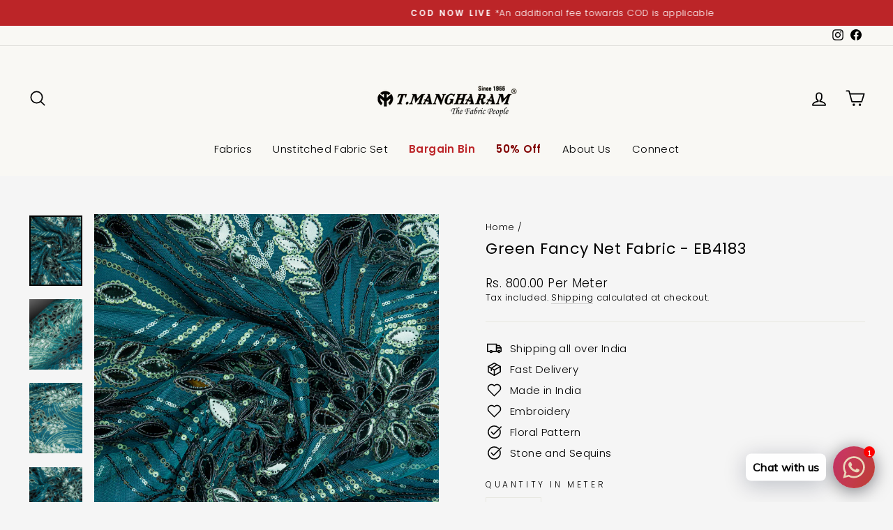

--- FILE ---
content_type: text/javascript; charset=utf-8
request_url: https://tmangharam.com/products/green-fancy-net-fabric-eb4183.js
body_size: 449
content:
{"id":8057233604827,"title":"Green Fancy Net Fabric - EB4183","handle":"green-fancy-net-fabric-eb4183","description":"\u003cp data-mce-fragment=\"1\"\u003e\u003cspan\u003eThis Green Blue Fancy Net Fabric is perfect for special occasions. It features elegant embroidery, sparkling stone and sequins that add richness and charm to the fabric. The versatile nature of the net fabric allows for customization to suit any style preference.\u003c\/span\u003e\u003c\/p\u003e\n\u003cp data-mce-fragment=\"1\"\u003e\u003cstrong data-mce-fragment=\"1\"\u003eColour:\u003c\/strong\u003e\u003cspan data-mce-fragment=\"1\"\u003e Green\u003c\/span\u003e\u003cbr data-mce-fragment=\"1\"\u003e\u003cstrong data-mce-fragment=\"1\"\u003eApproximate Measurement:\u003c\/strong\u003e\u003cspan data-mce-fragment=\"1\"\u003e 44\"\u003c\/span\u003e\u003cbr data-mce-fragment=\"1\"\u003e\u003cem data-mce-fragment=\"1\"\u003e\u003cstrong data-mce-fragment=\"1\"\u003eFabric:\u003c\/strong\u003e Net\u003c\/em\u003e\u003cbr data-mce-fragment=\"1\"\u003e\u003cb data-mce-fragment=\"1\"\u003eType:\u003cspan data-mce-fragment=\"1\"\u003e \u003c\/span\u003e\u003c\/b\u003e\u003cspan data-mce-fragment=\"1\"\u003eFabric Lengths Per Meter\u003c\/span\u003e\u003cbr\u003e\u003c\/p\u003e\n\u003cp data-mce-fragment=\"1\"\u003e\u003cem\u003e\u003cb\u003e*Lining Sold Separately*\u003c\/b\u003e\u003c\/em\u003e\u003c\/p\u003e","published_at":"2023-07-15T15:40:02+05:30","created_at":"2023-07-15T15:39:02+05:30","vendor":"T Mangharam","type":"Fabric Lengths","tags":["Embroidery","Fabric","Floral","Green","Net","Stone and Sequins","Under 2999"],"price":40000,"price_min":40000,"price_max":40000,"available":true,"price_varies":false,"compare_at_price":null,"compare_at_price_min":0,"compare_at_price_max":0,"compare_at_price_varies":false,"variants":[{"id":44181659123931,"title":"Default Title","option1":"Default Title","option2":null,"option3":null,"sku":"EB4183","requires_shipping":true,"taxable":false,"featured_image":null,"available":true,"name":"Green Fancy Net Fabric - EB4183","public_title":null,"options":["Default Title"],"price":40000,"weight":150,"compare_at_price":null,"inventory_management":"shopify","barcode":"","requires_selling_plan":false,"selling_plan_allocations":[]}],"images":["\/\/cdn.shopify.com\/s\/files\/1\/0507\/3220\/4184\/files\/DSC_4199.jpg?v=1689415763","\/\/cdn.shopify.com\/s\/files\/1\/0507\/3220\/4184\/files\/DSC_4197.jpg?v=1689415763","\/\/cdn.shopify.com\/s\/files\/1\/0507\/3220\/4184\/files\/DSC_4198.jpg?v=1689415763","\/\/cdn.shopify.com\/s\/files\/1\/0507\/3220\/4184\/files\/DSC_4200.jpg?v=1689415753"],"featured_image":"\/\/cdn.shopify.com\/s\/files\/1\/0507\/3220\/4184\/files\/DSC_4199.jpg?v=1689415763","options":[{"name":"Title","position":1,"values":["Default Title"]}],"url":"\/products\/green-fancy-net-fabric-eb4183","media":[{"alt":null,"id":32341534638299,"position":1,"preview_image":{"aspect_ratio":0.75,"height":1800,"width":1350,"src":"https:\/\/cdn.shopify.com\/s\/files\/1\/0507\/3220\/4184\/files\/DSC_4199.jpg?v=1689415763"},"aspect_ratio":0.75,"height":1800,"media_type":"image","src":"https:\/\/cdn.shopify.com\/s\/files\/1\/0507\/3220\/4184\/files\/DSC_4199.jpg?v=1689415763","width":1350},{"alt":null,"id":32341534572763,"position":2,"preview_image":{"aspect_ratio":0.75,"height":1800,"width":1350,"src":"https:\/\/cdn.shopify.com\/s\/files\/1\/0507\/3220\/4184\/files\/DSC_4197.jpg?v=1689415763"},"aspect_ratio":0.75,"height":1800,"media_type":"image","src":"https:\/\/cdn.shopify.com\/s\/files\/1\/0507\/3220\/4184\/files\/DSC_4197.jpg?v=1689415763","width":1350},{"alt":null,"id":32341534605531,"position":3,"preview_image":{"aspect_ratio":0.75,"height":1800,"width":1350,"src":"https:\/\/cdn.shopify.com\/s\/files\/1\/0507\/3220\/4184\/files\/DSC_4198.jpg?v=1689415763"},"aspect_ratio":0.75,"height":1800,"media_type":"image","src":"https:\/\/cdn.shopify.com\/s\/files\/1\/0507\/3220\/4184\/files\/DSC_4198.jpg?v=1689415763","width":1350},{"alt":null,"id":32341534671067,"position":4,"preview_image":{"aspect_ratio":0.75,"height":1800,"width":1350,"src":"https:\/\/cdn.shopify.com\/s\/files\/1\/0507\/3220\/4184\/files\/DSC_4200.jpg?v=1689415753"},"aspect_ratio":0.75,"height":1800,"media_type":"image","src":"https:\/\/cdn.shopify.com\/s\/files\/1\/0507\/3220\/4184\/files\/DSC_4200.jpg?v=1689415753","width":1350}],"requires_selling_plan":false,"selling_plan_groups":[]}

--- FILE ---
content_type: application/javascript
request_url: https://checkout.shopflo.co/stable/assets/react-phone-input-BxoQKUgf.js
body_size: 11713
content:
import{V as D,W as Ve,P as i,X as _,Y as We,Z as qe,$ as Ze,a0 as He,a1 as ze,a2 as Ye,a3 as ue,a4 as ve,a5 as Je,a6 as Xe}from"./vendor-DQlq9Ibw.js";import{r as L,R as c,U as Qe}from"./react-core-DusZnslZ.js";import"./sentry-Bk4R6e9k.js";import{c as K}from"./vendor-styling-94RFKoEs.js";(function(){try{var e=typeof window<"u"?window:typeof global<"u"?global:typeof globalThis<"u"?globalThis:typeof self<"u"?self:{},n=new e.Error().stack;n&&(e._sentryDebugIds=e._sentryDebugIds||{},e._sentryDebugIds[n]="121f21eb-57d8-40b1-babc-d2f441b2f5c5",e._sentryDebugIdIdentifier="sentry-dbid-121f21eb-57d8-40b1-babc-d2f441b2f5c5")}catch{}})();function he(e){var n=e.inputFormat,r=e.country,t=e.metadata;return n==="NATIONAL_PART_OF_INTERNATIONAL"?"+".concat(D(r,t)):""}function J(e,n){return n&&(e=e.slice(n.length),e[0]===" "&&(e=e.slice(1))),e}function et(e,n,r){if(!(r&&r.ignoreRest)){var t=function(o){if(r)switch(o){case"end":r.ignoreRest=!0;break}};return Ve(e,n,t)}}function Ce(e){var n=e.onKeyDown,r=e.inputFormat;return L.useCallback(function(t){if(t.keyCode===nt&&r==="INTERNATIONAL"&&t.target instanceof HTMLInputElement&&tt(t.target)===rt.length){t.preventDefault();return}n&&n(t)},[n,r])}function tt(e){return e.selectionStart}var nt=8,rt="+",at=["onKeyDown","country","inputFormat","metadata","international","withCountryCallingCode"];function X(){return X=Object.assign?Object.assign.bind():function(e){for(var n=1;n<arguments.length;n++){var r=arguments[n];for(var t in r)Object.prototype.hasOwnProperty.call(r,t)&&(e[t]=r[t])}return e},X.apply(this,arguments)}function ot(e,n){if(e==null)return{};var r=it(e,n),t,a;if(Object.getOwnPropertySymbols){var o=Object.getOwnPropertySymbols(e);for(a=0;a<o.length;a++)t=o[a],!(n.indexOf(t)>=0)&&Object.prototype.propertyIsEnumerable.call(e,t)&&(r[t]=e[t])}return r}function it(e,n){if(e==null)return{};var r={},t=Object.keys(e),a,o;for(o=0;o<t.length;o++)a=t[o],!(n.indexOf(a)>=0)&&(r[a]=e[a]);return r}function ut(e){function n(r,t){var a=r.onKeyDown,o=r.country,u=r.inputFormat,l=r.metadata,s=l===void 0?e:l;r.international,r.withCountryCallingCode;var p=ot(r,at),m=L.useCallback(function(y){var v=new _(o,s),b=he({inputFormat:u,country:o,metadata:s}),S=v.input(b+y),f=v.getTemplate();return b&&(S=J(S,b),f&&(f=J(f,b))),{text:S,template:f}},[o,s]),g=Ce({onKeyDown:a,inputFormat:u});return c.createElement(Qe,X({},p,{ref:t,parse:et,format:m,onKeyDown:g}))}return n=c.forwardRef(n),n.propTypes={value:i.string.isRequired,onChange:i.func.isRequired,onKeyDown:i.func,country:i.string,inputFormat:i.oneOf(["INTERNATIONAL","NATIONAL_PART_OF_INTERNATIONAL","NATIONAL","INTERNATIONAL_OR_NATIONAL"]).isRequired,metadata:i.object},n}const lt=ut();var ct=["value","onChange","onKeyDown","country","inputFormat","metadata","inputComponent","international","withCountryCallingCode"];function Q(){return Q=Object.assign?Object.assign.bind():function(e){for(var n=1;n<arguments.length;n++){var r=arguments[n];for(var t in r)Object.prototype.hasOwnProperty.call(r,t)&&(e[t]=r[t])}return e},Q.apply(this,arguments)}function st(e,n){if(e==null)return{};var r=ft(e,n),t,a;if(Object.getOwnPropertySymbols){var o=Object.getOwnPropertySymbols(e);for(a=0;a<o.length;a++)t=o[a],!(n.indexOf(t)>=0)&&Object.prototype.propertyIsEnumerable.call(e,t)&&(r[t]=e[t])}return r}function ft(e,n){if(e==null)return{};var r={},t=Object.keys(e),a,o;for(o=0;o<t.length;o++)a=t[o],!(n.indexOf(a)>=0)&&(r[a]=e[a]);return r}function pt(e){function n(r,t){var a=r.value,o=r.onChange,u=r.onKeyDown,l=r.country,s=r.inputFormat,p=r.metadata,m=p===void 0?e:p,g=r.inputComponent,y=g===void 0?"input":g;r.international,r.withCountryCallingCode;var v=st(r,ct),b=he({inputFormat:s,country:l,metadata:m}),S=L.useCallback(function(d){var h=We(d.target.value);if(h===a){var I=le(b,h,l,m);I.indexOf(d.target.value)===0&&(h=h.slice(0,-1))}o(h)},[b,a,o,l,m]),f=Ce({onKeyDown:u,inputFormat:s});return c.createElement(y,Q({},v,{ref:t,value:le(b,a,l,m),onChange:S,onKeyDown:f}))}return n=c.forwardRef(n),n.propTypes={value:i.string.isRequired,onChange:i.func.isRequired,onKeyDown:i.func,country:i.string,inputFormat:i.oneOf(["INTERNATIONAL","NATIONAL_PART_OF_INTERNATIONAL","NATIONAL","INTERNATIONAL_OR_NATIONAL"]).isRequired,metadata:i.object,inputComponent:i.elementType},n}const dt=pt();function le(e,n,r,t){return J(qe(e+n,r,t),e)}var yt=["value","onChange","options","disabled","readOnly"],mt=["value","options","className","iconComponent","getIconAspectRatio","arrowComponent","unicodeFlags"];function gt(e,n){var r=typeof Symbol<"u"&&e[Symbol.iterator]||e["@@iterator"];if(r)return(r=r.call(e)).next.bind(r);if(Array.isArray(e)||(r=bt(e))||n){r&&(e=r);var t=0;return function(){return t>=e.length?{done:!0}:{done:!1,value:e[t++]}}}throw new TypeError(`Invalid attempt to iterate non-iterable instance.
In order to be iterable, non-array objects must have a [Symbol.iterator]() method.`)}function bt(e,n){if(e){if(typeof e=="string")return ce(e,n);var r=Object.prototype.toString.call(e).slice(8,-1);if(r==="Object"&&e.constructor&&(r=e.constructor.name),r==="Map"||r==="Set")return Array.from(e);if(r==="Arguments"||/^(?:Ui|I)nt(?:8|16|32)(?:Clamped)?Array$/.test(r))return ce(e,n)}}function ce(e,n){(n==null||n>e.length)&&(n=e.length);for(var r=0,t=new Array(n);r<n;r++)t[r]=e[r];return t}function k(){return k=Object.assign?Object.assign.bind():function(e){for(var n=1;n<arguments.length;n++){var r=arguments[n];for(var t in r)Object.prototype.hasOwnProperty.call(r,t)&&(e[t]=r[t])}return e},k.apply(this,arguments)}function Oe(e,n){if(e==null)return{};var r=vt(e,n),t,a;if(Object.getOwnPropertySymbols){var o=Object.getOwnPropertySymbols(e);for(a=0;a<o.length;a++)t=o[a],!(n.indexOf(t)>=0)&&Object.prototype.propertyIsEnumerable.call(e,t)&&(r[t]=e[t])}return r}function vt(e,n){if(e==null)return{};var r={},t=Object.keys(e),a,o;for(o=0;o<t.length;o++)a=t[o],!(n.indexOf(a)>=0)&&(r[a]=e[a]);return r}function Se(e){var n=e.value,r=e.onChange,t=e.options,a=e.disabled,o=e.readOnly,u=Oe(e,yt),l=L.useCallback(function(s){var p=s.target.value;r(p==="ZZ"?void 0:p)},[r]);return L.useMemo(function(){return Pe(t,n)},[t,n]),c.createElement("select",k({},u,{disabled:a||o,readOnly:o,value:n||"ZZ",onChange:l}),t.map(function(s){var p=s.value,m=s.label,g=s.divider;return c.createElement("option",{key:g?"|":p||"ZZ",value:g?"|":p||"ZZ",disabled:!!g,style:g?ht:void 0},m)}))}Se.propTypes={value:i.string,onChange:i.func.isRequired,options:i.arrayOf(i.shape({value:i.string,label:i.string,divider:i.bool})).isRequired,disabled:i.bool,readOnly:i.bool};var ht={fontSize:"1px",backgroundColor:"currentColor",color:"inherit"};function Ie(e){var n=e.value,r=e.options,t=e.className,a=e.iconComponent;e.getIconAspectRatio;var o=e.arrowComponent,u=o===void 0?Ct:o,l=e.unicodeFlags,s=Oe(e,mt),p=L.useMemo(function(){return Pe(r,n)},[r,n]);return c.createElement("div",{className:"PhoneInputCountry"},c.createElement(Se,k({},s,{value:n,options:r,className:K("PhoneInputCountrySelect",t)})),p&&(l&&n?c.createElement("div",{className:"PhoneInputCountryIconUnicode"},Ze(n)):c.createElement(a,{"aria-hidden":!0,country:n,label:p.label,aspectRatio:l?1:void 0})),c.createElement(u,null))}Ie.propTypes={iconComponent:i.elementType,arrowComponent:i.elementType,unicodeFlags:i.bool};function Ct(){return c.createElement("div",{className:"PhoneInputCountrySelectArrow"})}function Pe(e,n){for(var r=gt(e),t;!(t=r()).done;){var a=t.value;if(!a.divider&&Ot(a.value,n))return a}}function Ot(e,n){return e==null?n==null:e===n}var St=["country","countryName","flags","flagUrl"];function ee(){return ee=Object.assign?Object.assign.bind():function(e){for(var n=1;n<arguments.length;n++){var r=arguments[n];for(var t in r)Object.prototype.hasOwnProperty.call(r,t)&&(e[t]=r[t])}return e},ee.apply(this,arguments)}function It(e,n){if(e==null)return{};var r=Pt(e,n),t,a;if(Object.getOwnPropertySymbols){var o=Object.getOwnPropertySymbols(e);for(a=0;a<o.length;a++)t=o[a],!(n.indexOf(t)>=0)&&Object.prototype.propertyIsEnumerable.call(e,t)&&(r[t]=e[t])}return r}function Pt(e,n){if(e==null)return{};var r={},t=Object.keys(e),a,o;for(o=0;o<t.length;o++)a=t[o],!(n.indexOf(a)>=0)&&(r[a]=e[a]);return r}function ae(e){var n=e.country,r=e.countryName,t=e.flags,a=e.flagUrl,o=It(e,St);return t&&t[n]?t[n]({title:r}):c.createElement("img",ee({},o,{alt:r,role:r?void 0:"presentation",src:a.replace("{XX}",n).replace("{xx}",n.toLowerCase())}))}ae.propTypes={country:i.string.isRequired,countryName:i.string.isRequired,flags:i.objectOf(i.elementType),flagUrl:i.string.isRequired};var Nt=["aspectRatio"],At=["title"],wt=["title"];function V(){return V=Object.assign?Object.assign.bind():function(e){for(var n=1;n<arguments.length;n++){var r=arguments[n];for(var t in r)Object.prototype.hasOwnProperty.call(r,t)&&(e[t]=r[t])}return e},V.apply(this,arguments)}function oe(e,n){if(e==null)return{};var r=Et(e,n),t,a;if(Object.getOwnPropertySymbols){var o=Object.getOwnPropertySymbols(e);for(a=0;a<o.length;a++)t=o[a],!(n.indexOf(t)>=0)&&Object.prototype.propertyIsEnumerable.call(e,t)&&(r[t]=e[t])}return r}function Et(e,n){if(e==null)return{};var r={},t=Object.keys(e),a,o;for(o=0;o<t.length;o++)a=t[o],!(n.indexOf(a)>=0)&&(r[a]=e[a]);return r}function q(e){var n=e.aspectRatio,r=oe(e,Nt);return n===1?c.createElement(Ae,r):c.createElement(Ne,r)}q.propTypes={title:i.string.isRequired,aspectRatio:i.number};function Ne(e){var n=e.title,r=oe(e,At);return c.createElement("svg",V({},r,{xmlns:"http://www.w3.org/2000/svg",viewBox:"0 0 75 50"}),c.createElement("title",null,n),c.createElement("g",{className:"PhoneInputInternationalIconGlobe",stroke:"currentColor",fill:"none",strokeWidth:"2",strokeMiterlimit:"10"},c.createElement("path",{strokeLinecap:"round",d:"M47.2,36.1C48.1,36,49,36,50,36c7.4,0,14,1.7,18.5,4.3"}),c.createElement("path",{d:"M68.6,9.6C64.2,12.3,57.5,14,50,14c-7.4,0-14-1.7-18.5-4.3"}),c.createElement("line",{x1:"26",y1:"25",x2:"74",y2:"25"}),c.createElement("line",{x1:"50",y1:"1",x2:"50",y2:"49"}),c.createElement("path",{strokeLinecap:"round",d:"M46.3,48.7c1.2,0.2,2.5,0.3,3.7,0.3c13.3,0,24-10.7,24-24S63.3,1,50,1S26,11.7,26,25c0,2,0.3,3.9,0.7,5.8"}),c.createElement("path",{strokeLinecap:"round",d:"M46.8,48.2c1,0.6,2.1,0.8,3.2,0.8c6.6,0,12-10.7,12-24S56.6,1,50,1S38,11.7,38,25c0,1.4,0.1,2.7,0.2,4c0,0.1,0,0.2,0,0.2"})),c.createElement("path",{className:"PhoneInputInternationalIconPhone",stroke:"none",fill:"currentColor",d:"M12.4,17.9c2.9-2.9,5.4-4.8,0.3-11.2S4.1,5.2,1.3,8.1C-2,11.4,1.1,23.5,13.1,35.6s24.3,15.2,27.5,11.9c2.8-2.8,7.8-6.3,1.4-11.5s-8.3-2.6-11.2,0.3c-2,2-7.2-2.2-11.7-6.7S10.4,19.9,12.4,17.9z"}))}Ne.propTypes={title:i.string.isRequired};function Ae(e){var n=e.title,r=oe(e,wt);return c.createElement("svg",V({},r,{xmlns:"http://www.w3.org/2000/svg",viewBox:"0 0 50 50"}),c.createElement("title",null,n),c.createElement("g",{className:"PhoneInputInternationalIconGlobe",stroke:"currentColor",fill:"none",strokeWidth:"2",strokeLinecap:"round"},c.createElement("path",{d:"M8.45,13A21.44,21.44,0,1,1,37.08,41.56"}),c.createElement("path",{d:"M19.36,35.47a36.9,36.9,0,0,1-2.28-13.24C17.08,10.39,21.88.85,27.8.85s10.72,9.54,10.72,21.38c0,6.48-1.44,12.28-3.71,16.21"}),c.createElement("path",{d:"M17.41,33.4A39,39,0,0,1,27.8,32.06c6.62,0,12.55,1.5,16.48,3.86"}),c.createElement("path",{d:"M44.29,8.53c-3.93,2.37-9.86,3.88-16.49,3.88S15.25,10.9,11.31,8.54"}),c.createElement("line",{x1:"27.8",y1:"0.85",x2:"27.8",y2:"34.61"}),c.createElement("line",{x1:"15.2",y1:"22.23",x2:"49.15",y2:"22.23"})),c.createElement("path",{className:"PhoneInputInternationalIconPhone",stroke:"transparent",fill:"currentColor",d:"M9.42,26.64c2.22-2.22,4.15-3.59.22-8.49S3.08,17,.93,19.17c-2.49,2.48-.13,11.74,9,20.89s18.41,11.5,20.89,9c2.15-2.15,5.91-4.77,1-8.71s-6.27-2-8.49.22c-1.55,1.55-5.48-1.69-8.86-5.08S7.87,28.19,9.42,26.64Z"}))}Ae.propTypes={title:i.string.isRequired};function jt(e){if(e.length<2||e[0]!=="+")return!1;for(var n=1;n<e.length;){var r=e.charCodeAt(n);if(!(r>=48&&r<=57))return!1;n++}return!0}function we(e){jt(e)||console.error("[react-phone-number-input] Expected the initial `value` to be a E.164 phone number. Got",e)}function Tt(e,n){var r=typeof Symbol<"u"&&e[Symbol.iterator]||e["@@iterator"];if(r)return(r=r.call(e)).next.bind(r);if(Array.isArray(e)||(r=Rt(e))||n){r&&(e=r);var t=0;return function(){return t>=e.length?{done:!0}:{done:!1,value:e[t++]}}}throw new TypeError(`Invalid attempt to iterate non-iterable instance.
In order to be iterable, non-array objects must have a [Symbol.iterator]() method.`)}function Rt(e,n){if(e){if(typeof e=="string")return se(e,n);var r=Object.prototype.toString.call(e).slice(8,-1);if(r==="Object"&&e.constructor&&(r=e.constructor.name),r==="Map"||r==="Set")return Array.from(e);if(r==="Arguments"||/^(?:Ui|I)nt(?:8|16|32)(?:Clamped)?Array$/.test(r))return se(e,n)}}function se(e,n){(n==null||n>e.length)&&(n=e.length);for(var r=0,t=new Array(n);r<n;r++)t[r]=e[r];return t}function Mt(e,n){if(!n)return e;for(var r=[],t=[],a=r,o=function(){var p=l.value;if(p==="|")a.push({divider:!0});else if(p==="..."||p==="…")a=t;else{var m;p==="🌐"?m=void 0:m=p;var g=e.indexOf(e.filter(function(v){return v.value===m})[0]),y=e[g];e.splice(g,1),a.push(y)}},u=Tt(n),l;!(l=u()).done;)o();return r.concat(e).concat(t)}function Ft(e,n){if(e&&(e=e.filter(function(r){switch(r){case"🌐":case"|":case"...":case"…":return!0;default:return Z(r,n)}}),e.length>0))return e}function Z(e,n){return He(e,n)?!0:(console.error("Country not found: ".concat(e)),!1)}function Ee(e,n){return e&&(e=e.filter(function(r){return Z(r,n)}),e.length===0&&(e=void 0)),e}var Lt=["country","label","aspectRatio"];function te(){return te=Object.assign?Object.assign.bind():function(e){for(var n=1;n<arguments.length;n++){var r=arguments[n];for(var t in r)Object.prototype.hasOwnProperty.call(r,t)&&(e[t]=r[t])}return e},te.apply(this,arguments)}function Bt(e,n){if(e==null)return{};var r=xt(e,n),t,a;if(Object.getOwnPropertySymbols){var o=Object.getOwnPropertySymbols(e);for(a=0;a<o.length;a++)t=o[a],!(n.indexOf(t)>=0)&&Object.prototype.propertyIsEnumerable.call(e,t)&&(r[t]=e[t])}return r}function xt(e,n){if(e==null)return{};var r={},t=Object.keys(e),a,o;for(o=0;o<t.length;o++)a=t[o],!(n.indexOf(a)>=0)&&(r[a]=e[a]);return r}function je(e){var n=e.flags,r=e.flagUrl,t=e.flagComponent,a=e.internationalIcon;function o(u){var l=u.country,s=u.label,p=u.aspectRatio,m=Bt(u,Lt),g=a===q?p:void 0;return c.createElement("div",te({},m,{className:K("PhoneInputCountryIcon",{"PhoneInputCountryIcon--square":g===1,"PhoneInputCountryIcon--border":l})}),l?c.createElement(t,{country:l,countryName:s,flags:n,flagUrl:r,className:"PhoneInputCountryIconImg"}):c.createElement(a,{title:s,aspectRatio:g,className:"PhoneInputCountryIconImg"}))}return o.propTypes={country:i.string,label:i.string.isRequired,aspectRatio:i.number},o}je({flagUrl:"https://purecatamphetamine.github.io/country-flag-icons/3x2/{XX}.svg",flagComponent:ae,internationalIcon:q});function $t(e,n){var r=typeof Symbol<"u"&&e[Symbol.iterator]||e["@@iterator"];if(r)return(r=r.call(e)).next.bind(r);if(Array.isArray(e)||(r=Ut(e))||n){r&&(e=r);var t=0;return function(){return t>=e.length?{done:!0}:{done:!1,value:e[t++]}}}throw new TypeError(`Invalid attempt to iterate non-iterable instance.
In order to be iterable, non-array objects must have a [Symbol.iterator]() method.`)}function Ut(e,n){if(e){if(typeof e=="string")return fe(e,n);var r=Object.prototype.toString.call(e).slice(8,-1);if(r==="Object"&&e.constructor&&(r=e.constructor.name),r==="Map"||r==="Set")return Array.from(e);if(r==="Arguments"||/^(?:Ui|I)nt(?:8|16|32)(?:Clamped)?Array$/.test(r))return fe(e,n)}}function fe(e,n){(n==null||n>e.length)&&(n=e.length);for(var r=0,t=new Array(n);r<n;r++)t[r]=e[r];return t}function Dt(e,n){for(var r=$t(e),t;!(t=r()).done;){var a=t.value;a&&_t(a,n)}}function _t(e,n){typeof e=="function"?e(n):e.current=n}var Te=i.shape({country_calling_codes:i.object.isRequired,countries:i.object.isRequired}),Re=i.objectOf(i.string);function E(e,n){var r="+"+D(e,n);return r}function Gt(e){var n=e.value,r=e.phoneNumber,t=e.defaultCountry,a=e.getAnyCountry,o=e.countries,u=e.required,l=e.metadata,s;return r&&r.country?s=r.country:t&&(!n||M(n,t,l))&&(s=t),o&&o.indexOf(s)<0&&(s=void 0),!s&&u&&o&&o.length>0&&(s=a()),s}function Kt(e){var n=e.countries,r=e.countryNames,t=e.addInternationalOption,a=e.compareStringsLocales,o=e.compareStrings;o||(o=zt);var u=n.map(function(l){return{value:l,label:r[l]||l}});return u.sort(function(l,s){return o(l.label,s.label,a)}),t&&u.unshift({label:r.ZZ}),u}function Me(e,n){return ze(e||"",n)}function kt(e){return e.formatNational().replace(/\D/g,"")}function Vt(e,n){var r=n.prevCountry,t=n.newCountry,a=n.metadata,o=n.useNationalFormat;if(r===t)return e;if(!e)return o?"":t?E(t,a):"";if(t){if(e[0]==="+"){if(o)return e.indexOf("+"+D(t,a))===0?Yt(e,t,a):"";if(r){var u=E(t,a);return e.indexOf(u)===0?e:u}else{var l=E(t,a);return e.indexOf(l)===0?e:l}}}else if(e[0]!=="+")return R(e,r,a)||"";return e}function R(e,n,r){if(e){if(e[0]==="+"){if(e==="+")return;var t=new _(n,r);return t.input(e),t.getNumberValue()}if(n){var a=Le(e,n,r);return"+".concat(D(n,r)).concat(a||"")}}}function Wt(e,n,r){var t=Le(e,n,r);if(t){var a=t.length-qt(n,r);if(a>0)return e.slice(0,e.length-a)}return e}function qt(e,n){return n=new Ye(n),n.selectNumberingPlan(e),n.numberingPlan.possibleLengths()[n.numberingPlan.possibleLengths().length-1]}function Fe(e,n){var r=n.country,t=n.countries,a=n.defaultCountry,o=n.latestCountrySelectedByUser,u=n.required,l=n.metadata;if(e==="+")return r;var s=Ht(e,l);if(s)return!t||t.indexOf(s)>=0?s:void 0;if(r){if(M(e,r,l)){if(o&&M(e,o,l))return o;if(a&&M(e,a,l))return a;if(!u)return}else if(!u)return}return r}function Zt(e,n){var r=n.prevPhoneDigits,t=n.country,a=n.defaultCountry,o=n.latestCountrySelectedByUser,u=n.countryRequired,l=n.getAnyCountry,s=n.countries,p=n.international,m=n.limitMaxLength,g=n.countryCallingCodeEditable,y=n.metadata;if(p&&g===!1&&t){var v=E(t,y);if(e.indexOf(v)!==0){var b,S=e&&e[0]!=="+";return S?(e=v+e,b=R(e,t,y)):e=v,{phoneDigits:e,value:b,country:t}}}p===!1&&t&&e&&e[0]==="+"&&(e=pe(e,t,y)),e&&t&&m&&(e=Wt(e,t,y)),e&&e[0]!=="+"&&(!t||p)&&(e="+"+e),!e&&r&&r[0]==="+"&&(p?t=void 0:t=a),e==="+"&&r&&r[0]==="+"&&r.length>1&&(t=void 0);var f;return e&&(e[0]==="+"&&(e==="+"||t&&E(t,y).indexOf(e)===0)?f=void 0:f=R(e,t,y)),f&&(t=Fe(f,{country:t,countries:s,defaultCountry:a,latestCountrySelectedByUser:o,required:!1,metadata:y}),p===!1&&t&&e&&e[0]==="+"&&(e=pe(e,t,y),f=R(e,t,y))),!t&&u&&(t=a||l()),{phoneDigits:e,country:t,value:f}}function pe(e,n,r){if(e.indexOf(E(n,r))===0){var t=new _(n,r);t.input(e);var a=t.getNumber();return a?a.formatNational().replace(/\D/g,""):""}else return e.replace(/\D/g,"")}function Ht(e,n){var r=new _(null,n);return r.input(e),r.getCountry()}function zt(e,n,r){return String.prototype.localeCompare?e.localeCompare(n,r):e<n?-1:e>n?1:0}function Yt(e,n,r){if(n){var t="+"+D(n,r);if(e.length<t.length){if(t.indexOf(e)===0)return""}else if(e.indexOf(t)===0)return e.slice(t.length)}for(var a=0,o=Object.keys(r.country_calling_codes);a<o.length;a++){var u=o[a];if(e.indexOf(u)===1)return e.slice(1+u.length)}return""}function Le(e,n,r){var t=new _(n,r);t.input(e);var a=t.getNumber();return a&&a.nationalNumber}function M(e,n,r){for(var t=E(n,r),a=0;a<e.length&&a<t.length;){if(e[a]!==t[a])return!1;a++}return!0}function Be(e){var n=e.value,r=e.phoneNumber,t=e.defaultCountry,a=e.international,o=e.useNationalFormat,u=e.metadata;return(a===!1||o)&&r&&r.country?kt(r):!n&&a&&t?E(t,u):n}function U(e){"@babel/helpers - typeof";return U=typeof Symbol=="function"&&typeof Symbol.iterator=="symbol"?function(n){return typeof n}:function(n){return n&&typeof Symbol=="function"&&n.constructor===Symbol&&n!==Symbol.prototype?"symbol":typeof n},U(e)}function de(e,n){var r=Object.keys(e);if(Object.getOwnPropertySymbols){var t=Object.getOwnPropertySymbols(e);n&&(t=t.filter(function(a){return Object.getOwnPropertyDescriptor(e,a).enumerable})),r.push.apply(r,t)}return r}function G(e){for(var n=1;n<arguments.length;n++){var r=arguments[n]!=null?arguments[n]:{};n%2?de(Object(r),!0).forEach(function(t){Jt(e,t,r[t])}):Object.getOwnPropertyDescriptors?Object.defineProperties(e,Object.getOwnPropertyDescriptors(r)):de(Object(r)).forEach(function(t){Object.defineProperty(e,t,Object.getOwnPropertyDescriptor(r,t))})}return e}function Jt(e,n,r){return n=Xt(n),n in e?Object.defineProperty(e,n,{value:r,enumerable:!0,configurable:!0,writable:!0}):e[n]=r,e}function Xt(e){var n=Qt(e,"string");return U(n)=="symbol"?n:n+""}function Qt(e,n){if(U(e)!="object"||!e)return e;var r=e[Symbol.toPrimitive];if(r!==void 0){var t=r.call(e,n);if(U(t)!="object")return t;throw new TypeError("@@toPrimitive must return a primitive value.")}return(n==="string"?String:Number)(e)}function en(e,n,r){var t=e.metadata,a=e.countries,o=e.defaultCountry,u=e.value,l=e.reset,s=e.international,p=e.displayInitialValueAsLocalNumber,m=e.initialValueFormat,g=n.defaultCountry,y=n.value,v=n.reset;r.country;var b=r.value,S=r.hasUserSelectedACountry,f=r.latestCountrySelectedByUser,d=function(x){return Be(G(G({},x),{},{international:s,useNationalFormat:p||m==="national",metadata:t}))};if(l!==v)return{phoneDigits:d({value:void 0,defaultCountry:o}),value:void 0,country:o,latestCountrySelectedByUser:void 0,hasUserSelectedACountry:void 0};if(o!==g){var h=!o||Z(o,t),I=!b||s&&b===d({value:void 0,defaultCountry:g}),j=!u&&I;if(!S&&h&&j)return{country:o,phoneDigits:d({value:void 0,defaultCountry:o}),value:void 0}}if(!ye(u,y)&&!ye(u,b)){var O,C;if(u){u&&we(u),O=Me(u,t);var A=Ee(a,t);O&&O.country?(!A||A.indexOf(O.country)>=0)&&(C=O.country):(C=Fe(u,{country:void 0,countries:A,metadata:t}),C||o&&u.indexOf(E(o,t))===0&&(C=o))}var w;if(u){if(f){var P=C?f===C:M(u,f,t);P?C||(C=f):w={latestCountrySelectedByUser:void 0}}}else w={latestCountrySelectedByUser:void 0,hasUserSelectedACountry:void 0};return G(G({},w),{},{phoneDigits:d({phoneNumber:O,value:u,defaultCountry:o}),value:u,country:u?C:o})}}function ye(e,n){return e===null&&(e=void 0),n===null&&(n=void 0),e===n}var tn=["name","disabled","readOnly","autoComplete","style","className","inputRef","inputComponent","numberInputProps","smartCaret","countrySelectComponent","countrySelectProps","containerComponent","containerComponentProps","defaultCountry","countries","countryOptionsOrder","labels","flags","flagComponent","flagUrl","addInternationalOption","internationalIcon","displayInitialValueAsLocalNumber","initialValueFormat","onCountryChange","limitMaxLength","countryCallingCodeEditable","focusInputOnCountrySelection","reset","metadata","international","locales"];function B(e){"@babel/helpers - typeof";return B=typeof Symbol=="function"&&typeof Symbol.iterator=="symbol"?function(n){return typeof n}:function(n){return n&&typeof Symbol=="function"&&n.constructor===Symbol&&n!==Symbol.prototype?"symbol":typeof n},B(e)}function me(e,n){var r=Object.keys(e);if(Object.getOwnPropertySymbols){var t=Object.getOwnPropertySymbols(e);n&&(t=t.filter(function(a){return Object.getOwnPropertyDescriptor(e,a).enumerable})),r.push.apply(r,t)}return r}function xe(e){for(var n=1;n<arguments.length;n++){var r=arguments[n]!=null?arguments[n]:{};n%2?me(Object(r),!0).forEach(function(t){N(e,t,r[t])}):Object.getOwnPropertyDescriptors?Object.defineProperties(e,Object.getOwnPropertyDescriptors(r)):me(Object(r)).forEach(function(t){Object.defineProperty(e,t,Object.getOwnPropertyDescriptor(r,t))})}return e}function F(){return F=Object.assign?Object.assign.bind():function(e){for(var n=1;n<arguments.length;n++){var r=arguments[n];for(var t in r)Object.prototype.hasOwnProperty.call(r,t)&&(e[t]=r[t])}return e},F.apply(this,arguments)}function nn(e,n){if(e==null)return{};var r=rn(e,n),t,a;if(Object.getOwnPropertySymbols){var o=Object.getOwnPropertySymbols(e);for(a=0;a<o.length;a++)t=o[a],!(n.indexOf(t)>=0)&&Object.prototype.propertyIsEnumerable.call(e,t)&&(r[t]=e[t])}return r}function rn(e,n){if(e==null)return{};var r={},t=Object.keys(e),a,o;for(o=0;o<t.length;o++)a=t[o],!(n.indexOf(a)>=0)&&(r[a]=e[a]);return r}function an(e,n){if(!(e instanceof n))throw new TypeError("Cannot call a class as a function")}function ge(e,n){for(var r=0;r<n.length;r++){var t=n[r];t.enumerable=t.enumerable||!1,t.configurable=!0,"value"in t&&(t.writable=!0),Object.defineProperty(e,Ue(t.key),t)}}function on(e,n,r){return n&&ge(e.prototype,n),r&&ge(e,r),Object.defineProperty(e,"prototype",{writable:!1}),e}function un(e,n,r){return n=W(n),ln(e,$e()?Reflect.construct(n,r||[],W(e).constructor):n.apply(e,r))}function ln(e,n){if(n&&(B(n)==="object"||typeof n=="function"))return n;if(n!==void 0)throw new TypeError("Derived constructors may only return object or undefined");return cn(e)}function cn(e){if(e===void 0)throw new ReferenceError("this hasn't been initialised - super() hasn't been called");return e}function $e(){try{var e=!Boolean.prototype.valueOf.call(Reflect.construct(Boolean,[],function(){}))}catch{}return($e=function(){return!!e})()}function W(e){return W=Object.setPrototypeOf?Object.getPrototypeOf.bind():function(r){return r.__proto__||Object.getPrototypeOf(r)},W(e)}function sn(e,n){if(typeof n!="function"&&n!==null)throw new TypeError("Super expression must either be null or a function");e.prototype=Object.create(n&&n.prototype,{constructor:{value:e,writable:!0,configurable:!0}}),Object.defineProperty(e,"prototype",{writable:!1}),n&&ne(e,n)}function ne(e,n){return ne=Object.setPrototypeOf?Object.setPrototypeOf.bind():function(t,a){return t.__proto__=a,t},ne(e,n)}function N(e,n,r){return n=Ue(n),n in e?Object.defineProperty(e,n,{value:r,enumerable:!0,configurable:!0,writable:!0}):e[n]=r,e}function Ue(e){var n=fn(e,"string");return B(n)=="symbol"?n:n+""}function fn(e,n){if(B(e)!="object"||!e)return e;var r=e[Symbol.toPrimitive];if(r!==void 0){var t=r.call(e,n);if(B(t)!="object")return t;throw new TypeError("@@toPrimitive must return a primitive value.")}return(n==="string"?String:Number)(e)}var pn=function(e){function n(r){var t;an(this,n),t=un(this,n,[r]),N(t,"setInputRef",function(f){Dt([t.props.inputRef,t.inputRef],f)}),N(t,"isCountrySupportedWithError",function(f){var d=t.props.metadata;return Z(f,d)}),N(t,"onCountryChange",function(f){var d=t.props,h=d.international,I=d.metadata,j=d.onChange,O=d.focusInputOnCountrySelection,C=t.state,A=C.phoneDigits,w=C.country,P=Vt(A,{prevCountry:w,newCountry:f,metadata:I,useNationalFormat:!h}),T=R(P,f,I);O&&t.inputRef.current.focus(),t.setState({country:f,latestCountrySelectedByUser:f,hasUserSelectedACountry:!0,phoneDigits:P,value:T},function(){j(T)})}),N(t,"onChange",function(f){var d=t.props,h=d.defaultCountry,I=d.onChange,j=d.addInternationalOption,O=d.international,C=d.limitMaxLength,A=d.countryCallingCodeEditable,w=d.metadata,P=t.state,T=P.countries,x=P.phoneDigits,Ke=P.country,H=P.latestCountrySelectedByUser,z=Zt(f,{prevPhoneDigits:x,country:Ke,countryRequired:!j,defaultCountry:h,latestCountrySelectedByUser:H,getAnyCountry:function(){return t.getFirstSupportedCountry({countries:T})},countries:T,international:O,limitMaxLength:C,countryCallingCodeEditable:A,metadata:w}),ie=z.phoneDigits,ke=z.country,$=z.value,Y={phoneDigits:ie,value:$,country:ke};H&&$&&!M($,H,w)&&(Y.latestCountrySelectedByUser=void 0),A===!1&&!$&&ie===t.state.phoneDigits&&(Y.forceRerender={}),t.setState(Y,function(){return I($)})}),N(t,"_onFocus",function(){return t.setState({isFocused:!0})}),N(t,"_onBlur",function(){return t.setState({isFocused:!1})}),N(t,"onFocus",function(f){t._onFocus();var d=t.props.onFocus;d&&d(f)}),N(t,"onBlur",function(f){var d=t.props.onBlur;t._onBlur(),d&&d(f)}),N(t,"onCountryFocus",function(f){t._onFocus();var d=t.props.countrySelectProps;if(d){var h=d.onFocus;h&&h(f)}}),N(t,"onCountryBlur",function(f){t._onBlur();var d=t.props.countrySelectProps;if(d){var h=d.onBlur;h&&h(f)}}),t.inputRef=c.createRef();var a=t.props,o=a.value;a.labels;var u=a.international,l=a.addInternationalOption,s=a.displayInitialValueAsLocalNumber,p=a.initialValueFormat,m=a.metadata,g=t.props,y=g.defaultCountry,v=g.countries;y&&(t.isCountrySupportedWithError(y)||(y=void 0)),o&&we(o),v=Ee(v,m);var b=Me(o,m);t.CountryIcon=je(t.props);var S=Gt({value:o,phoneNumber:b,defaultCountry:y,required:!l,countries:v||ue(m),getAnyCountry:function(){return t.getFirstSupportedCountry({countries:v})},metadata:m});return t.state={props:t.props,country:S,countries:v,phoneDigits:Be({value:o,phoneNumber:b,defaultCountry:y,international:u,useNationalFormat:s||p==="national",metadata:m}),value:o},t}return sn(n,e),on(n,[{key:"componentDidMount",value:function(){var t=this.props.onCountryChange,a=this.props.defaultCountry,o=this.state.country;t&&(a&&(this.isCountrySupportedWithError(a)||(a=void 0)),o!==a&&t(o))}},{key:"componentDidUpdate",value:function(t,a){var o=this.props.onCountryChange,u=this.state.country;o&&u!==a.country&&o(u)}},{key:"getCountrySelectOptions",value:function(t){var a=t.countries,o=this.props,u=o.international,l=o.countryCallingCodeEditable,s=o.countryOptionsOrder,p=o.addInternationalOption,m=o.labels,g=o.locales,y=o.metadata;return this.useMemoCountrySelectOptions(function(){return Mt(Kt({countries:a||ue(y),countryNames:m,addInternationalOption:u&&l===!1?!1:p,compareStringsLocales:g}),Ft(s,y))},[a,s,p,m,y])}},{key:"useMemoCountrySelectOptions",value:function(t,a){return(!this.countrySelectOptionsMemoDependencies||!yn(a,this.countrySelectOptionsMemoDependencies))&&(this.countrySelectOptionsMemo=t(),this.countrySelectOptionsMemoDependencies=a),this.countrySelectOptionsMemo}},{key:"getFirstSupportedCountry",value:function(t){var a=t.countries,o=this.getCountrySelectOptions({countries:a});return o[0].value}},{key:"render",value:function(){var t=this.props,a=t.name,o=t.disabled,u=t.readOnly,l=t.autoComplete,s=t.style,p=t.className;t.inputRef;var m=t.inputComponent,g=t.numberInputProps,y=t.smartCaret,v=t.countrySelectComponent,b=t.countrySelectProps,S=t.containerComponent,f=t.containerComponentProps;t.defaultCountry,t.countries,t.countryOptionsOrder;var d=t.labels;t.flags,t.flagComponent,t.flagUrl,t.addInternationalOption,t.internationalIcon,t.displayInitialValueAsLocalNumber,t.initialValueFormat,t.onCountryChange,t.limitMaxLength,t.countryCallingCodeEditable,t.focusInputOnCountrySelection,t.reset;var h=t.metadata,I=t.international;t.locales;var j=nn(t,tn),O=this.state,C=O.country,A=O.countries,w=O.phoneDigits,P=O.isFocused,T=y?lt:dt,x=this.getCountrySelectOptions({countries:A});return c.createElement(S,F({style:s,className:K(p,"PhoneInput",{"PhoneInput--focus":P,"PhoneInput--disabled":o,"PhoneInput--readOnly":u})},f),c.createElement(v,F({name:a?"".concat(a,"Country"):void 0,"aria-label":d.country},b,{value:C,options:x,onChange:this.onCountryChange,onFocus:this.onCountryFocus,onBlur:this.onCountryBlur,disabled:o||b&&b.disabled,readOnly:u||b&&b.readOnly,iconComponent:this.CountryIcon})),c.createElement(T,F({ref:this.setInputRef,type:"tel",autoComplete:l},g,j,{inputFormat:I===!0?"INTERNATIONAL":I===!1?"NATIONAL":"INTERNATIONAL_OR_NATIONAL",international:I?!0:void 0,withCountryCallingCode:I?!0:void 0,name:a,metadata:h,country:C,value:w||"",onChange:this.onChange,onFocus:this.onFocus,onBlur:this.onBlur,disabled:o,readOnly:u,inputComponent:m,className:K("PhoneInputInput",g&&g.className,j.className)})))}}],[{key:"getDerivedStateFromProps",value:function(t,a){return xe({props:t},en(t,a.props,a))}}])}(c.PureComponent),De=c.forwardRef(function(e,n){return c.createElement(pn,F({},dn(e),{inputRef:n}))});De.propTypes={value:i.string,onChange:i.func.isRequired,onFocus:i.func,onBlur:i.func,disabled:i.bool,readOnly:i.bool,autoComplete:i.string,initialValueFormat:i.oneOf(["national"]),displayInitialValueAsLocalNumber:i.bool,defaultCountry:i.string,countries:i.arrayOf(i.string),labels:Re,locales:i.oneOfType([i.string,i.arrayOf(i.string)]),flagUrl:i.string,flags:i.objectOf(i.elementType),flagComponent:i.elementType,addInternationalOption:i.bool,internationalIcon:i.elementType,countryOptionsOrder:i.arrayOf(i.string),style:i.object,className:i.string,countrySelectComponent:i.elementType,countrySelectProps:i.object,inputComponent:i.elementType,numberInputProps:i.object,containerComponent:i.elementType,containerComponentProps:i.object,smartCaret:i.bool,international:i.bool,limitMaxLength:i.bool,countryCallingCodeEditable:i.bool,metadata:Te,onCountryChange:i.func,focusInputOnCountrySelection:i.bool};var be={autoComplete:"tel",countrySelectComponent:Ie,flagComponent:ae,flagUrl:"https://purecatamphetamine.github.io/country-flag-icons/3x2/{XX}.svg",internationalIcon:q,inputComponent:"input",containerComponent:"div",reset:i.any,smartCaret:!0,addInternationalOption:!0,countryCallingCodeEditable:!0,focusInputOnCountrySelection:!0};function dn(e){e=xe({},e);for(var n in be)e[n]===void 0&&(e[n]=be[n]);return e}function yn(e,n){if(e.length!==n.length)return!1;for(var r=0;r<e.length;){if(e[r]!==n[r])return!1;r++}return!0}const mn={ext:"ext.",country:"Phone number country",phone:"Phone",AB:"Abkhazia",AC:"Ascension Island",AD:"Andorra",AE:"United Arab Emirates",AF:"Afghanistan",AG:"Antigua and Barbuda",AI:"Anguilla",AL:"Albania",AM:"Armenia",AO:"Angola",AQ:"Antarctica",AR:"Argentina",AS:"American Samoa",AT:"Austria",AU:"Australia",AW:"Aruba",AX:"Åland Islands",AZ:"Azerbaijan",BA:"Bosnia and Herzegovina",BB:"Barbados",BD:"Bangladesh",BE:"Belgium",BF:"Burkina Faso",BG:"Bulgaria",BH:"Bahrain",BI:"Burundi",BJ:"Benin",BL:"Saint Barthélemy",BM:"Bermuda",BN:"Brunei Darussalam",BO:"Bolivia",BQ:"Bonaire, Sint Eustatius and Saba",BR:"Brazil",BS:"Bahamas",BT:"Bhutan",BV:"Bouvet Island",BW:"Botswana",BY:"Belarus",BZ:"Belize",CA:"Canada",CC:"Cocos (Keeling) Islands",CD:"Congo, Democratic Republic of the",CF:"Central African Republic",CG:"Congo",CH:"Switzerland",CI:"Cote d'Ivoire",CK:"Cook Islands",CL:"Chile",CM:"Cameroon",CN:"China",CO:"Colombia",CR:"Costa Rica",CU:"Cuba",CV:"Cape Verde",CW:"Curaçao",CX:"Christmas Island",CY:"Cyprus",CZ:"Czech Republic",DE:"Germany",DJ:"Djibouti",DK:"Denmark",DM:"Dominica",DO:"Dominican Republic",DZ:"Algeria",EC:"Ecuador",EE:"Estonia",EG:"Egypt",EH:"Western Sahara",ER:"Eritrea",ES:"Spain",ET:"Ethiopia",FI:"Finland",FJ:"Fiji",FK:"Falkland Islands",FM:"Federated States of Micronesia",FO:"Faroe Islands",FR:"France",GA:"Gabon",GB:"United Kingdom",GD:"Grenada",GE:"Georgia",GF:"French Guiana",GG:"Guernsey",GH:"Ghana",GI:"Gibraltar",GL:"Greenland",GM:"Gambia",GN:"Guinea",GP:"Guadeloupe",GQ:"Equatorial Guinea",GR:"Greece",GS:"South Georgia and the South Sandwich Islands",GT:"Guatemala",GU:"Guam",GW:"Guinea-Bissau",GY:"Guyana",HK:"Hong Kong",HM:"Heard Island and McDonald Islands",HN:"Honduras",HR:"Croatia",HT:"Haiti",HU:"Hungary",ID:"Indonesia",IE:"Ireland",IL:"Israel",IM:"Isle of Man",IN:"India",IO:"British Indian Ocean Territory",IQ:"Iraq",IR:"Iran",IS:"Iceland",IT:"Italy",JE:"Jersey",JM:"Jamaica",JO:"Jordan",JP:"Japan",KE:"Kenya",KG:"Kyrgyzstan",KH:"Cambodia",KI:"Kiribati",KM:"Comoros",KN:"Saint Kitts and Nevis",KP:"North Korea",KR:"South Korea",KW:"Kuwait",KY:"Cayman Islands",KZ:"Kazakhstan",LA:"Laos",LB:"Lebanon",LC:"Saint Lucia",LI:"Liechtenstein",LK:"Sri Lanka",LR:"Liberia",LS:"Lesotho",LT:"Lithuania",LU:"Luxembourg",LV:"Latvia",LY:"Libya",MA:"Morocco",MC:"Monaco",MD:"Moldova",ME:"Montenegro",MF:"Saint Martin (French Part)",MG:"Madagascar",MH:"Marshall Islands",MK:"North Macedonia",ML:"Mali",MM:"Myanmar",MN:"Mongolia",MO:"Macao",MP:"Northern Mariana Islands",MQ:"Martinique",MR:"Mauritania",MS:"Montserrat",MT:"Malta",MU:"Mauritius",MV:"Maldives",MW:"Malawi",MX:"Mexico",MY:"Malaysia",MZ:"Mozambique",NA:"Namibia",NC:"New Caledonia",NE:"Niger",NF:"Norfolk Island",NG:"Nigeria",NI:"Nicaragua",NL:"Netherlands",NO:"Norway",NP:"Nepal",NR:"Nauru",NU:"Niue",NZ:"New Zealand",OM:"Oman",OS:"South Ossetia",PA:"Panama",PE:"Peru",PF:"French Polynesia",PG:"Papua New Guinea",PH:"Philippines",PK:"Pakistan",PL:"Poland",PM:"Saint Pierre and Miquelon",PN:"Pitcairn",PR:"Puerto Rico",PS:"Palestine",PT:"Portugal",PW:"Palau",PY:"Paraguay",QA:"Qatar",RE:"Reunion",RO:"Romania",RS:"Serbia",RU:"Russia",RW:"Rwanda",SA:"Saudi Arabia",SB:"Solomon Islands",SC:"Seychelles",SD:"Sudan",SE:"Sweden",SG:"Singapore",SH:"Saint Helena",SI:"Slovenia",SJ:"Svalbard and Jan Mayen",SK:"Slovakia",SL:"Sierra Leone",SM:"San Marino",SN:"Senegal",SO:"Somalia",SR:"Suriname",SS:"South Sudan",ST:"Sao Tome and Principe",SV:"El Salvador",SX:"Sint Maarten",SY:"Syria",SZ:"Swaziland",TA:"Tristan da Cunha",TC:"Turks and Caicos Islands",TD:"Chad",TF:"French Southern Territories",TG:"Togo",TH:"Thailand",TJ:"Tajikistan",TK:"Tokelau",TL:"Timor-Leste",TM:"Turkmenistan",TN:"Tunisia",TO:"Tonga",TR:"Turkey",TT:"Trinidad and Tobago",TV:"Tuvalu",TW:"Taiwan",TZ:"Tanzania",UA:"Ukraine",UG:"Uganda",UM:"United States Minor Outlying Islands",US:"United States",UY:"Uruguay",UZ:"Uzbekistan",VA:"Holy See (Vatican City State)",VC:"Saint Vincent and the Grenadines",VE:"Venezuela",VG:"Virgin Islands, British",VI:"Virgin Islands, U.S.",VN:"Vietnam",VU:"Vanuatu",WF:"Wallis and Futuna",WS:"Samoa",XK:"Kosovo",YE:"Yemen",YT:"Mayotte",ZA:"South Africa",ZM:"Zambia",ZW:"Zimbabwe",ZZ:"International"};var gn=["metadata","labels"];function re(){return re=Object.assign?Object.assign.bind():function(e){for(var n=1;n<arguments.length;n++){var r=arguments[n];for(var t in r)Object.prototype.hasOwnProperty.call(r,t)&&(e[t]=r[t])}return e},re.apply(this,arguments)}function bn(e,n){if(e==null)return{};var r=vn(e,n),t,a;if(Object.getOwnPropertySymbols){var o=Object.getOwnPropertySymbols(e);for(a=0;a<o.length;a++)t=o[a],!(n.indexOf(t)>=0)&&Object.prototype.propertyIsEnumerable.call(e,t)&&(r[t]=e[t])}return r}function vn(e,n){if(e==null)return{};var r={},t=Object.keys(e),a,o;for(o=0;o<t.length;o++)a=t[o],!(n.indexOf(a)>=0)&&(r[a]=e[a]);return r}function _e(e){var n=c.forwardRef(function(r,t){var a=r.metadata,o=a===void 0?e:a,u=r.labels,l=u===void 0?mn:u,s=bn(r,gn);return c.createElement(De,re({},s,{ref:t,metadata:o,labels:l}))});return n.propTypes={metadata:Te,labels:Re},n}_e();function Ge(e,n){var r=Array.prototype.slice.call(n);return r.push(ve),e.apply(this,r)}const Pn=_e(ve);function Nn(){return Ge(Je,arguments)}function An(){return Ge(Xe,arguments)}export{Pn as P,Nn as a,An as i};
//# sourceMappingURL=react-phone-input-BxoQKUgf.js.map


--- FILE ---
content_type: text/javascript; charset=utf-8
request_url: https://tmangharam.com/products/green-fancy-net-fabric-eb4183.js
body_size: 312
content:
{"id":8057233604827,"title":"Green Fancy Net Fabric - EB4183","handle":"green-fancy-net-fabric-eb4183","description":"\u003cp data-mce-fragment=\"1\"\u003e\u003cspan\u003eThis Green Blue Fancy Net Fabric is perfect for special occasions. It features elegant embroidery, sparkling stone and sequins that add richness and charm to the fabric. The versatile nature of the net fabric allows for customization to suit any style preference.\u003c\/span\u003e\u003c\/p\u003e\n\u003cp data-mce-fragment=\"1\"\u003e\u003cstrong data-mce-fragment=\"1\"\u003eColour:\u003c\/strong\u003e\u003cspan data-mce-fragment=\"1\"\u003e Green\u003c\/span\u003e\u003cbr data-mce-fragment=\"1\"\u003e\u003cstrong data-mce-fragment=\"1\"\u003eApproximate Measurement:\u003c\/strong\u003e\u003cspan data-mce-fragment=\"1\"\u003e 44\"\u003c\/span\u003e\u003cbr data-mce-fragment=\"1\"\u003e\u003cem data-mce-fragment=\"1\"\u003e\u003cstrong data-mce-fragment=\"1\"\u003eFabric:\u003c\/strong\u003e Net\u003c\/em\u003e\u003cbr data-mce-fragment=\"1\"\u003e\u003cb data-mce-fragment=\"1\"\u003eType:\u003cspan data-mce-fragment=\"1\"\u003e \u003c\/span\u003e\u003c\/b\u003e\u003cspan data-mce-fragment=\"1\"\u003eFabric Lengths Per Meter\u003c\/span\u003e\u003cbr\u003e\u003c\/p\u003e\n\u003cp data-mce-fragment=\"1\"\u003e\u003cem\u003e\u003cb\u003e*Lining Sold Separately*\u003c\/b\u003e\u003c\/em\u003e\u003c\/p\u003e","published_at":"2023-07-15T15:40:02+05:30","created_at":"2023-07-15T15:39:02+05:30","vendor":"T Mangharam","type":"Fabric Lengths","tags":["Embroidery","Fabric","Floral","Green","Net","Stone and Sequins","Under 2999"],"price":40000,"price_min":40000,"price_max":40000,"available":true,"price_varies":false,"compare_at_price":null,"compare_at_price_min":0,"compare_at_price_max":0,"compare_at_price_varies":false,"variants":[{"id":44181659123931,"title":"Default Title","option1":"Default Title","option2":null,"option3":null,"sku":"EB4183","requires_shipping":true,"taxable":false,"featured_image":null,"available":true,"name":"Green Fancy Net Fabric - EB4183","public_title":null,"options":["Default Title"],"price":40000,"weight":150,"compare_at_price":null,"inventory_management":"shopify","barcode":"","requires_selling_plan":false,"selling_plan_allocations":[]}],"images":["\/\/cdn.shopify.com\/s\/files\/1\/0507\/3220\/4184\/files\/DSC_4199.jpg?v=1689415763","\/\/cdn.shopify.com\/s\/files\/1\/0507\/3220\/4184\/files\/DSC_4197.jpg?v=1689415763","\/\/cdn.shopify.com\/s\/files\/1\/0507\/3220\/4184\/files\/DSC_4198.jpg?v=1689415763","\/\/cdn.shopify.com\/s\/files\/1\/0507\/3220\/4184\/files\/DSC_4200.jpg?v=1689415753"],"featured_image":"\/\/cdn.shopify.com\/s\/files\/1\/0507\/3220\/4184\/files\/DSC_4199.jpg?v=1689415763","options":[{"name":"Title","position":1,"values":["Default Title"]}],"url":"\/products\/green-fancy-net-fabric-eb4183","media":[{"alt":null,"id":32341534638299,"position":1,"preview_image":{"aspect_ratio":0.75,"height":1800,"width":1350,"src":"https:\/\/cdn.shopify.com\/s\/files\/1\/0507\/3220\/4184\/files\/DSC_4199.jpg?v=1689415763"},"aspect_ratio":0.75,"height":1800,"media_type":"image","src":"https:\/\/cdn.shopify.com\/s\/files\/1\/0507\/3220\/4184\/files\/DSC_4199.jpg?v=1689415763","width":1350},{"alt":null,"id":32341534572763,"position":2,"preview_image":{"aspect_ratio":0.75,"height":1800,"width":1350,"src":"https:\/\/cdn.shopify.com\/s\/files\/1\/0507\/3220\/4184\/files\/DSC_4197.jpg?v=1689415763"},"aspect_ratio":0.75,"height":1800,"media_type":"image","src":"https:\/\/cdn.shopify.com\/s\/files\/1\/0507\/3220\/4184\/files\/DSC_4197.jpg?v=1689415763","width":1350},{"alt":null,"id":32341534605531,"position":3,"preview_image":{"aspect_ratio":0.75,"height":1800,"width":1350,"src":"https:\/\/cdn.shopify.com\/s\/files\/1\/0507\/3220\/4184\/files\/DSC_4198.jpg?v=1689415763"},"aspect_ratio":0.75,"height":1800,"media_type":"image","src":"https:\/\/cdn.shopify.com\/s\/files\/1\/0507\/3220\/4184\/files\/DSC_4198.jpg?v=1689415763","width":1350},{"alt":null,"id":32341534671067,"position":4,"preview_image":{"aspect_ratio":0.75,"height":1800,"width":1350,"src":"https:\/\/cdn.shopify.com\/s\/files\/1\/0507\/3220\/4184\/files\/DSC_4200.jpg?v=1689415753"},"aspect_ratio":0.75,"height":1800,"media_type":"image","src":"https:\/\/cdn.shopify.com\/s\/files\/1\/0507\/3220\/4184\/files\/DSC_4200.jpg?v=1689415753","width":1350}],"requires_selling_plan":false,"selling_plan_groups":[]}